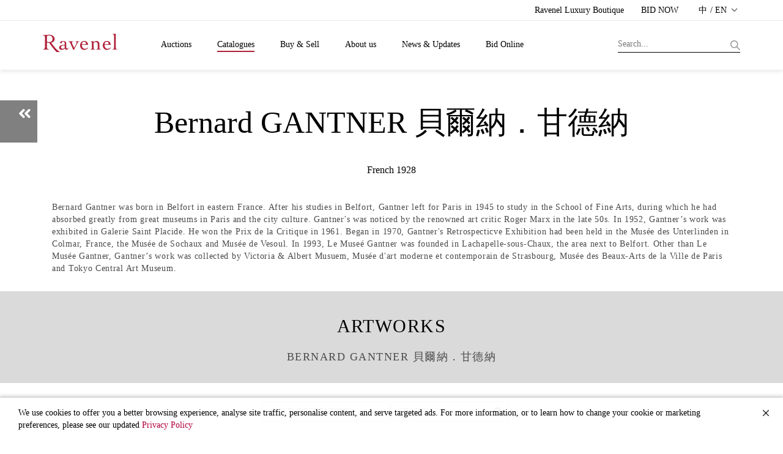

--- FILE ---
content_type: text/html;charset=UTF-8
request_url: https://ravenel.com/en/cata/artistIn1/6705e9f4-5281-4e5e-a432-bf684f3037bc
body_size: 24857
content:
<!doctype html>

<html>
<head>
	<title>Ravenel Artist Biographies</title>


<meta charset="UTF-8" />
<meta content="IE=edge" http-equiv="X-UA-Compatible" />
<meta content="width=device-width, initial-scale=1" name="viewport" />
<meta content="" name="description" />
<meta content="" name="author" />

<link href="/images/favicon.png" rel="icon" />
<!-- Bootstrap CSS  -->
<link href="/asset/css.2/bootstrap.css?v=1.2" media="screen" rel="stylesheet" type="text/css" />
<!-- Font Awesome CSS -->
<link href="/css.2/font-awesome.min.css" media="screen" rel="stylesheet" type="text/css" />
<link href="/css.2/fontawesome-all.css" media="screen" rel="stylesheet" type="text/css" />
<!-- Slicknav -->
<link href="/css.2/slicknav.css?v=1.1" media="screen" rel="stylesheet" type="text/css" />
<!-- Margo CSS Styles  -->
<link href="/css.2/style_font_a.css" media="screen" rel="stylesheet" type="text/css" />
<link href="/css.2/style_font_b.css" media="screen" rel="stylesheet" type="text/css" />
<link href="/css.2/style_font_c.css" media="screen" rel="stylesheet" type="text/css" />
<link href="/css.2/style.css?v=4.14" media="screen" rel="stylesheet" type="text/css" />
<script type="fe0e0ab8f776f5cd44582ac3-text/javascript">
	var lang = 'en';
	var contextPath = '';
	if(lang!="en"){
		document.write('<link rel="stylesheet" href="'+contextPath+'/css.2/notosanstc.css" />');
		document.write('<link rel="stylesheet" href="'+contextPath+'/css.2/style_cn.css" />');
	}
	var contextPathAvoidSlash = contextPath;
	if(contextPathAvoidSlash == '/') {
		contextPathAvoidSlash = '';
	}
</script>
<!-- Responsive CSS Styles  -->
<link href="/css.2/responsive.css" media="screen" rel="stylesheet" type="text/css" />
<!-- Css3 Transitions Styles  -->
<link href="/css.2/animate.css" media="screen" rel="stylesheet" type="text/css" />
<!-- Color CSS Styles  -->
<link href="/css.2/colors/red.css" media="screen" rel="stylesheet" title="red" type="text/css" />
<!-- RiEASE -->
<link rel="stylesheet" href="/css.2/r_common.css" />

<link href="/js/sweetalert/sweetalert.css" rel="stylesheet" type="text/css" />
<!-- custom CSS for front -->
<link rel="stylesheet" href="/css.2/fail.css" />


<link href="/css.2/pagination.css" rel="stylesheet" type="text/css" />
<script src="/js/jquery-2.1.4.min.js" type="fe0e0ab8f776f5cd44582ac3-text/javascript"></script>
<script src="/js/jquery.requestanimationframe.min.js" type="fe0e0ab8f776f5cd44582ac3-text/javascript"></script>
<script src="/js/jquery.migrate.js" type="fe0e0ab8f776f5cd44582ac3-text/javascript"></script>
<script src="/asset/js/bootstrap.min.js" type="fe0e0ab8f776f5cd44582ac3-text/javascript"></script>
<script src="/js/modernizrr.js" type="fe0e0ab8f776f5cd44582ac3-text/javascript"></script>
<script src="/js/jquery.fitvids.js" type="fe0e0ab8f776f5cd44582ac3-text/javascript"></script>
<script src="/js/owl.carousel.min.js" type="fe0e0ab8f776f5cd44582ac3-text/javascript"></script>
<script src="/js/jquery.isotope.min.js" type="fe0e0ab8f776f5cd44582ac3-text/javascript"></script>
<script src="/js/jquery.appear.js" type="fe0e0ab8f776f5cd44582ac3-text/javascript"></script>

<script src="/js/count-to.js" type="fe0e0ab8f776f5cd44582ac3-text/javascript"></script>
<script src="/js/jquery.textillate.js" type="fe0e0ab8f776f5cd44582ac3-text/javascript"></script>
<script src="/js/jquery.easypiechart.min.js" type="fe0e0ab8f776f5cd44582ac3-text/javascript"></script>
<script src="/js/jquery.nicescroll.min.js" type="fe0e0ab8f776f5cd44582ac3-text/javascript"></script>
<script src="/js/jquery.parallax.js" type="fe0e0ab8f776f5cd44582ac3-text/javascript"></script>
<script src="/js/mediaelement-and-player.js" type="fe0e0ab8f776f5cd44582ac3-text/javascript"></script>
<script src="/js/jquery.slicknav.js" type="fe0e0ab8f776f5cd44582ac3-text/javascript"></script>


<script src="/js/lodash.min.js" type="fe0e0ab8f776f5cd44582ac3-text/javascript"></script>
<script type="fe0e0ab8f776f5cd44582ac3-text/javascript" src="/js/r_common.js?v=1.2"></script>
<script type="fe0e0ab8f776f5cd44582ac3-text/javascript" src="/RiAPI.js"></script>
<script crossorigin="anonymous" integrity="sha512-QJsj3afWlCpnQ60XzzYE8Jb3IgHIK1BcGZox9rUSmRRq3Ocz9vQ1yR80eX2/b9jfx/UuT5zYWNdrM8Te/eCMhQ==" src="https://cdnjs.cloudflare.com/ajax/libs/vue/2.6.11/vue.min.js" type="fe0e0ab8f776f5cd44582ac3-text/javascript"></script>
<!--<script src="https://cdnjs.cloudflare.com/ajax/libs/vue/2.6.11/vue.js" -->
<!--		integrity="sha512-PyKhbAWS+VlTWXjk/36s5hJmUJBxcGY/1hlxg6woHD/EONP2fawZRKmvHdTGOWPKTqk3CPSUPh7+2boIBklbvw==" -->
<!--		crossorigin="anonymous"></script>	-->
<!--<script type="text/javascript" src="https://cdnjs.cloudflare.com/ajax/libs/vue/2.4.2/vue.min.js"></script>-->
<script src="/js/script.js?v=2.1" type="fe0e0ab8f776f5cd44582ac3-text/javascript"></script>

<script src="/js/pagination.js" type="fe0e0ab8f776f5cd44582ac3-text/javascript"></script>
<!-- /* jtLine */ -->
<script src="/js/timeline/js/modernizr.js" type="fe0e0ab8f776f5cd44582ac3-text/javascript"></script>
<script src="/js/timeline/js/jquery.mobile.custom.min.js" type="fe0e0ab8f776f5cd44582ac3-text/javascript"></script>
<script src="/js/timeline/js/jtline.js" type="fe0e0ab8f776f5cd44582ac3-text/javascript"></script>

<!-- Add mousewheel plugin (this is optional) -->
<script src="/js/fancybox/lib/jquery.mousewheel.pack.js" type="fe0e0ab8f776f5cd44582ac3-text/javascript"></script>
<!-- Add fancyBox -->
<link href="/js/fancybox/source/jquery.fancybox.css" rel="stylesheet" />
<script src="/js/fancybox/source/jquery.fancybox.pack.js" type="fe0e0ab8f776f5cd44582ac3-text/javascript"></script>
<!-- Optionally add helpers - button, thumbnail and/or media -->
<link href="/js/fancybox/source/helpers/jquery.fancybox-buttons.css" rel="stylesheet" />
<script src="/js/fancybox/source/helpers/jquery.fancybox-buttons.js" type="fe0e0ab8f776f5cd44582ac3-text/javascript"></script>
<script src="/js/fancybox/source/helpers/jquery.fancybox-media.js" type="fe0e0ab8f776f5cd44582ac3-text/javascript"></script>
<link href="/js/fancybox/source/helpers/jquery.fancybox-thumbs.css" rel="stylesheet" />
<script src="/js/fancybox/source/helpers/jquery.fancybox-thumbs.js" type="fe0e0ab8f776f5cd44582ac3-text/javascript"></script>

<!-- Nivo Lightbox -->
<link href="/js/nivo-lightbox/nivo-lightbox.css" rel="stylesheet" />
<link href="/js/nivo-lightbox/themes/default/default.css" rel="stylesheet" />
<script src="/js/nivo-lightbox/nivo-lightbox.js" type="fe0e0ab8f776f5cd44582ac3-text/javascript"></script>

<!-- plain modal -->
<script src="/js/plain-modal.min.js" type="fe0e0ab8f776f5cd44582ac3-text/javascript"></script>

<!-- cookie -->
<script src="/js/jquery.cookie.js" type="fe0e0ab8f776f5cd44582ac3-text/javascript"></script>

<!-- jQuery dependant loadmore -->
<!-- <script type="text/javascript" src="js/loadmore.js" th:src="@{/js/loadmore.js}"></script> -->

<script type="fe0e0ab8f776f5cd44582ac3-text/javascript" src="/js/vue-paginate.js"></script>

<script src="https://cdnjs.cloudflare.com/ajax/libs/moment.js/2.22.2/moment.min.js" type="fe0e0ab8f776f5cd44582ac3-text/javascript"></script>

<script src="https://ajax.microsoft.com/ajax/jquery.templates/beta1/jquery.tmpl.min.js" type="fe0e0ab8f776f5cd44582ac3-text/javascript"></script>

<script type="fe0e0ab8f776f5cd44582ac3-text/javascript" src="/js/image-scale/image-scale.min.js"></script>

<script type="fe0e0ab8f776f5cd44582ac3-text/javascript" src="/js/modernizr-custom.js"></script>

<style>
/* we chat qr code in footer */
#ex-010-close1{
	display: block;
    position: absolute;
    right: 0px;
    background: #FFF;
    border: 0px;
}
.plainmodal .plainmodal-overlay{
	background-color: rgba(255,255,255,0);
}
/* for load more button to be in center (artstin1) */
#loadDiv{
	margin-top: 10px;
	text-align: center;
}
/* artist's artworks eprice and fprice (cata_artist_in1) */
.artWorkPrice .row div{
	margin: 5px;
}

/* weChat shower */
.wechatExShower {
	display: none;
	position: absolute;
}
.wechatExShower img {
	max-width: 180px;
	box-shadow: 0px 1px 7px 2px rgba(0, 0, 0, 0.2);
	border-radius: 6px;
}
/* 首頁 banner carousel 樣式 */
.owl-theme-homebanner {}
.owl-theme-homebanner .owl-pagination {
	text-align: center;
}

/* homepage-banner */
.mobile-container {
	width: 100%;
	height: auto;
}
.mobile-container img.homepage-banner-item {
	width: 100%;
}
.homepage-banner-outer {
	position: relative;
	left: -15px;
	width: calc(100% + 30px);
}

</style>


</head>

<body class="en">
	
	<div id="mainContainer">
		
	<!-- fix content container can append -->
	<div class="hidden-header"></div>
	<!-- Start Header Section -->
	<header class="clearfix">
		<!-- Start Top Bar -->
		<div class="top-bar">
			<div class="container">
				<div class="row">
					<div class="col-md-7 pull-right">
						<!-- Start Social Links -->
						<form id="logoutform" name="logoutform" action="/logout.do">
							<ul class="social-list">
<!--								<li>-->
								<li class="hidden">
									<!-- 當已登出狀態時，此項目隱藏，class加上hidden -->
									<a class="itl-tooltip" data-original-title="Member Center" data-placement="bottom" title="" href="/mem/center">
										<i class="fa fa-user visible-xs textColor_blue"></i>
										<span class="hidden-xs hiName">Hi, Guest</span>
									</a>
									<!-- th:text="'Hi, ' + ${session?.FUser?.name}" -->
								</li>
<!--								<li th:classappend="${session.FUser != null} ? ' hidden' ">-->
								<li class="hidden">
									<!-- class="hidden" -->
									<!-- 當已登入狀態時，此項目隱藏 ，class加上hidden -->
									<a class="itl-tooltip" data-placement="bottom" href="/login" title="LOGIN"><i class="fas fa-sign-in-alt visible-xs"></i>
										<span class="hidden-xs">LOGIN</span>
									</a>
								</li>
<!--								<li th:classappend="${session.FUser == null} ? ' hidden'">-->
								<li class=" hidden">
									<!-- 當已登出狀態時，此項目隱藏 ，class加上hidden -->
									<a class="itl-tooltip" data-placement="bottom" id="submitsignout" onclick="if (!window.__cfRLUnblockHandlers) return false; document.getElementById('logoutform').submit();" title="LOGOUT" data-cf-modified-fe0e0ab8f776f5cd44582ac3-=""><i class="fas fa-sign-out-alt visible-xs"></i>
										<span class="hidden-xs">LOGOUT</span>
									</a>
								</li>
								<li>
									<a class="itl-tooltip" data-placement="bottom" target="_blank" href="https://boutique.ravenel.com/" title="Ravenel Luxury Boutique">
										<i class="fa fa-gavel visible-xs"></i>
										<span class="hidden-xs">Ravenel Luxury Boutique</span>
									</a>
								</li>

								<li>
									<a class="itl-tooltip" data-placement="bottom" target="_blank" href="https://bid.ravenel.com/" title="BID NOW">
										<i class="fa fa-gavel visible-xs"></i>
										<span class="hidden-xs">BID NOW</span>
									</a>
<!--									<a class="itl-tooltip" data-placement="bottom"-->
<!--									   href="https://www.invaluable.com/auction-house/ravenel-3g14fi6o1w/"-->
<!--									   target="_blank" th:title="#{header.bidNow}">-->
<!--										<i class="fa fa-gavel visible-xs"></i>-->
<!--										<span class="hidden-xs" th:text="#{header.bidNow}">即時競標</span>-->
<!--									</a>-->
								</li>
								<li>
									<a class="language dropdown-toggle" data-toggle="dropdown" href="#" style="letter-spacing: 0.1px;">
										<span>中 / EN</span>
										<span class="caret"></span>
									</a>
									<ul class="langMenu dropdown-menu" role="menu">
										<li>
											<a class="changeLanguageLink" data-language="zh-TW" href="/zh-TW/cata/artistIn1/6705e9f4-5281-4e5e-a432-bf684f3037bc">繁體中文</a>
										</li>
										<li>
											<a class="changeLanguageLink" data-language="zh-CN" href="/zh-CN/cata/artistIn1/6705e9f4-5281-4e5e-a432-bf684f3037bc">简体中文</a>
										</li>
										<li>
											<a class="changeLanguageLink  active" data-language="en" href="/en/cata/artistIn1/6705e9f4-5281-4e5e-a432-bf684f3037bc">ENGLISH</a>
										</li>
									</ul>
								</li>
							</ul>
							<input name="_csrf" type="hidden" value="07c30a99-203f-4e09-b260-693e2fc202c7" />
						<input type="hidden" name="_csrf" value="9d7426da-919a-499d-93bd-08bde1e7c63a" /></form>

						<!-- End Social Links -->
					</div>
					<!-- .col-md-6 -->
				</div>
				<!-- .row -->
			</div>
			<!-- .container -->
		</div>
		<!-- .top-bar -->
		<!-- End Top Bar -->
		<!-- Start  Logo & Naviagtion  -->
		<div class="navbar navbar-default navbar-top">
			<div class="container">
				<div class="navbar-header" id="headDiv">
					<div class="slicknav_menu">
						<margo aria-haspopup="true" class="slicknav_btn slicknav_collapsed" style="outline: none;" tabindex="0"><span class="slicknav_menutxt"></span><span class="slicknav_icon slicknav_no-text"><span class="slicknav_icon-bar"></span><span class="slicknav_icon-bar"></span><span class="slicknav_icon-bar"></span></span></margo>
						<ul aria-hidden="true" class="slicknav_nav slicknav_hidden" role="menu" style="display: none;">
							<li class="slicknav_collapsed slicknav_parent">
								<margo aria-haspopup="true" class="slicknav_item slicknav_row" role="menuitem" style="outline: none;" tabindex="-1">
									<a class="" tabindex="-1" href="/index">Auctions</a>
									<span class="slicknav_arrow"><i class="fa fa-angle-right"></i></span>
								</margo>
								<ul aria-hidden="true" class="dropdown slicknav_hidden" role="menu" style="display: none;">
									<li>
										<a href="/au/calendar" role="menuitem" tabindex="-1">Calendar</a>
									</li>
									<li>
										<a role="menuitem" tabindex="-1" href="/au/bestArtwork/c26fd62c-bb15-4667-8b42-39a83052e466">Highlights</a>
									</li>
									<li>
										<a role="menuitem" tabindex="-1" href="/au/dwResult/c26fd62c-bb15-4667-8b42-39a83052e466">Download Results</a>
									</li>
									<li>
										<a role="menuitem" tabindex="-1" href="/BS/auBid">Bid Forms</a>
									</li>
								</ul>
							</li>
							<li class="slicknav_collapsed slicknav_parent">
								<margo aria-haspopup="true" class="slicknav_item slicknav_row" role="menuitem" style="outline: none;" tabindex="-1">
									<a tabindex="-1" href="/catalogues" class=" active">Catalogues</a>
									<span class="slicknav_arrow"><i class="fa fa-angle-right"></i></span>
								</margo>
								<ul aria-hidden="true" class="dropdown slicknav_hidden" role="menu" style="display: none;">
									<li>
										<a href="/cata/e" role="menuitem" tabindex="-1">E-catalogues</a>
									</li>
									<li>
										<a href="/cata/artist" role="menuitem" tabindex="-1" class=" active">Artist Biographies</a>
									</li>
									<li>
										<a href="/cata/lots/" role="menuitem" tabindex="-1">Ravenel Lots</a>
									</li>
									<li>
										<a href="/cata/hisCata/c26fd62c-bb15-4667-8b42-39a83052e466" role="menuitem" tabindex="-1">Ravenel Catalogues</a>
									</li>
								</ul>
							</li>
							<li class="slicknav_collapsed slicknav_parent">
								<margo aria-haspopup="true" class="slicknav_item slicknav_row" role="menuitem" style="outline: none;" tabindex="-1">
									<a href="/BS" tabindex="-1">Buy &amp; Sell</a>
									<span class="slicknav_arrow"><i class="fa fa-angle-right"></i></span>
								</margo>
								<ul aria-hidden="true" class="dropdown slicknav_hidden" role="menu" style="display: none;">
									<li>
										<a href="/BS/howBuy" role="menuitem" tabindex="-1">How to Buy</a>
									</li>
									<li>
										<a href="/BS/howSell" role="menuitem" tabindex="-1">How to Sell</a>
									</li>
									<li>
										<a href="/BS/depart" role="menuitem" tabindex="-1">Departments &amp; Contacts</a>
									</li>
								</ul>
							</li>
							<li class="slicknav_collapsed slicknav_parent">
								<margo aria-haspopup="true" class="slicknav_item slicknav_row" role="menuitem" style="outline: none;" tabindex="-1">
									<a href="/about" tabindex="-1">About us</a>
									<span class="slicknav_arrow"><i class="fa fa-angle-right"></i></span>
								</margo>
								<ul aria-hidden="true" class="dropdown slicknav_hidden" role="menu" style="display: none;">
									<li>
										<a href="/ab/service" role="menuitem" tabindex="-1">Services</a>
									</li>
									<li>
										<a href="/ab/CS" role="menuitem" tabindex="-1">Customer service</a>
									</li>
									<li>
										<a href="/ab/corInfo" role="menuitem" tabindex="-1">Corporate Information</a>
									</li>
									<li>
										<a href="Events and Projects" role="menuitem" tabindex="-1">藝術計畫</a>
									</li>
								</ul>
							</li>
							<li class="slicknav_collapsed slicknav_parent">
								<margo aria-haspopup="true" class="slicknav_item slicknav_row" role="menuitem" style="outline: none;" tabindex="-1">
									<a href="/news" tabindex="-1">News &amp; Updates</a>
									<span class="slicknav_arrow"><i class="fa fa-angle-right"></i></span>
								</margo>
								<ul aria-hidden="true" class="dropdown slicknav_hidden" role="menu" style="display: none;">
									<li>
										<a href="/news/press" role="menuitem" tabindex="-1">Press</a>
									</li>
									<li>
										<a href="/news/video" role="menuitem" tabindex="-1">Video Gallery</a>
									</li>
									<li>
										<a href="/news/art" role="menuitem" tabindex="-1">Ravenel Art Column</a>
									</li>
								</ul>
							</li>
							<li class="drop">
								<a target="_blank" href="https://bid.ravenel.com/">Bid Online</a>
<!--								<a href="https://www.invaluable.com/auction-house/ravenel-3g14fi6o1w/" target="_blank"-->
<!--								   th:text="#{header.menu.online.bid}">線上拍賣及競標</a>-->
<!--								<a href="https://www.invaluable.com/ravenel" target="_blank"-->
<!--								   th:text="#{header.menu.online.bid}">線上拍賣及競標</a>-->
							</li>
						</ul>
					</div>
					<!-- Stat Toggle Nav Link For Mobiles -->
					<button class="navbar-toggle" data-target=".navbar-collapse" data-toggle="collapse" type="button">
						<i class="fa fa-bars"></i>
					</button>
					<!-- End Toggle Nav Link For Mobiles -->
					<h1>
						<a class="navbar-brand" href="/index">
							<img alt="羅芙奧藝術集團" src="/images/logo.svg?t=1" />
						</a>
					</h1>
				</div>
				<!-- 如使用者於手機版點擊搜尋按鈕，則於 .search-form-status 旁加上 .show-search-form，即會顯示搜尋輸入框 -->
				<div class="search-form-status">
					<a class="show-search search-close-btn"> </a>
					<div class="search-side">
						<a class="show-search bg-img search-go-btn" id="doSearchBtn"> </a>
						<div class="search-form">
							<input id="s" name="keyword" type="text" value="" placeholder="Search..." />
						</div>
					</div>
				</div>
				<div class="navbar-collapse collapse">
					<!-- 電腦版選單 -->
					<ul class="nav navbar-nav navbar-left subMenuArrow hidden-nav-mobile  navbar-nav-en">
						<li class="drop">
							<a class="" href="/index">Auctions</a>
							<!-- class="active"  -->
							<ul class="dropdown subMenuAcMove  default-style">
								<li>
									<a href="/au/calendar">Calendar</a>
								</li>
								<!-- class="active"  -->
								<li>
									<a href="/au/bestArtwork">Highlights</a>
								</li>
								<li>
									<a href="/au/dwResult/c26fd62c-bb15-4667-8b42-39a83052e466">Download Results</a>
								</li>
								<li>
									<a href="/BS/auBid">Bid Forms</a>
								</li>
							</ul>
						</li>
						<li class="drop">
							<a href="/catalogues" class=" active">Catalogues</a>
							<ul class="dropdown subMenuCaMove">
								<li><a href="/cata/e">E-catalogues</a></li>
								<li>
									<a href="/cata/artist" class=" active">Artist Biographies</a>
								</li>
								<li>
									<a href="/cata/lots/">Ravenel Lots</a>
								</li>
								<li>
									<a href="/cata/hisCata/c26fd62c-bb15-4667-8b42-39a83052e466">Ravenel Catalogues</a>
								</li>
							</ul>
						</li>
						<li class="drop">
							<a href="/BS">Buy &amp; Sell</a>
							<ul class="dropdown subMenuBsMove  default-style">
								<li><a href="/BS/howBuy">How to Buy</a></li>
								<li><a href="/BS/howSell">How to Sell</a></li>
								<li>
									<a href="/BS/depart">Departments &amp; Contacts</a>
								</li>
							</ul>
						</li>
						<li class="drop">
							<a href="/about">About us</a>
							<ul class="dropdown subMenuAbMove  default-style">
								<li>
									<a href="/ab/service">Services</a>
								</li>
								<li><a href="/ab/CS">Customer service</a></li>
								<li>
									<a href="/ab/corInfo">Corporate Information</a>
								</li>
								<li><a href="/ab/EP">Events and Projects</a></li>
							</ul>
						</li>
						<li class="drop">
							<a href="/news">News &amp; Updates</a>
							<ul class="dropdown subMenuNwMove  default-style">
								<li>
									<a href="/news/press">Press</a>
								</li>
								<li>
									<a href="/news/video">Video Gallery</a>
								</li>
								<li>
									<a href="/news/art">Ravenel Art Column</a>
								</li>
								<li>
									<a href="/news/social">Social Media</a>
								</li>
							</ul>
						</li>
						<li class="drop">
							<a target="_blank" href="https://bid.ravenel.com/">Bid Online</a>
<!--							<a href="https://www.invaluable.com/auction-house/ravenel-3g14fi6o1w/" target="_blank"-->
<!--								th:text="#{header.menu.online.bid}">線上拍賣及競標</a>-->
						</li>
					</ul>
					<!-- End Navigation List -->
				</div>
			</div>
			<!-- Mobile Menu Start -->
			<!-- 手機版選單 -->
			<ul class="nav navbar-nav navbar-left subMenuArrow hidden-nav-desktop submenuContainer">
				<li class="drop">
					<button class="close-btn">
						<img alt="" src="/images/img-close.png" title="" />
					</button>
				</li>
				<li class="drop">
					<a class="active" href="">語言/Language</a>
					<ul class="dropdown subMenuAcMove">
						<li>
							<a href="/zh-TW/cata/artistIn1/6705e9f4-5281-4e5e-a432-bf684f3037bc">繁體中文</a>
						</li>
						<li>
							<a href="/zh-CN/cata/artistIn1/6705e9f4-5281-4e5e-a432-bf684f3037bc">簡體中文</a>
						</li>
						<li>
							<a href="/en/cata/artistIn1/6705e9f4-5281-4e5e-a432-bf684f3037bc" class=" active">English</a>
						</li>
					</ul>
				</li>
				<li class="drop">
					<a class=" active" href="/index">Auctions</a>
					<!-- class="active"  -->
					<ul class="dropdown subMenuAcMove">
						<li class="">
							<a href="/au/calendar">Calendar</a>
						</li>
						<!-- class="active"  -->
						<li>
							<a href="/au/bestArtwork">Highlights</a>
						</li>
						<li>
							<a href="/au/dwResult/c26fd62c-bb15-4667-8b42-39a83052e466">Download Results</a>
						</li>
						<li>
							<a href="/BS/auBid">Bid Forms</a>
						</li>
					</ul>
				</li>
				<li class="drop">
					<a href="/catalogues" class=" active">Catalogues</a>
					<ul class="dropdown subMenuCaMove">
						<li><a href="/cata/e">E-catalogues</a></li>
						<li>
							<a href="/cata/artist" class=" active">Artist Biographies</a>
						</li>
						<li>
							<a href="/cata/lots/">Ravenel Lots</a>
						</li>
						<li>
							<a href="/cata/hisCata/c26fd62c-bb15-4667-8b42-39a83052e466">Ravenel Catalogues</a>
						</li>
					</ul>
				</li>
				<li class="drop">
					<a href="/BS">Buy &amp; Sell</a>
					<ul class="dropdown subMenuBsMove">
						<li><a href="/BS/howBuy">How to Buy</a></li>
						<li><a href="/BS/howSell">How to Sell</a></li>
						<li>
							<a href="/BS/depart">Departments &amp; Contacts</a>
						</li>
					</ul>
				</li>
				<li class="drop">
					<a href="/about">About us</a>
					<ul class="dropdown subMenuAbMove">
						<li>
							<a href="/ab/service">Services</a>
						</li>
						<li><a href="/ab/CS">Customer service</a></li>
						<li>
							<a href="/ab/corInfo">Corporate Information</a>
						</li>
						<li><a href="Events and Projects">藝術計畫</a></li>
					</ul>
				</li>
				<li class="drop">
					<a href="/news">News &amp; Updates</a>
					<ul class="dropdown subMenuNwMove">
						<li>
							<a href="/news/press">Press</a>
						</li>
						<li>
							<a href="/news/video">Video Gallery</a>
						</li>
						<li>
							<a href="/news/art">Ravenel Art Column</a>
						</li>
						<li>
							<a href="/news/social">Social Media</a>
						</li>
					</ul>
				</li>
				<li class="drop">
					<a target="_blank" href="https://bid.ravenel.com/">Bid Online</a>
<!--					<a href="https://www.invaluable.com/auction-house/ravenel-3g14fi6o1w/" target="_blank"-->
<!--					   th:text="#{header.menu.online.bid}">線上拍賣及競標</a>-->
				</li>
			</ul>
			<!-- End Navigation List -->
			<!-- End Search -->

			<!-- Mobile Menu End -->
		</div>
		<!-- End Header Logo & Naviagtion -->
	</header>
	<!-- end header -->


		<div>
            <!-- Full Body Container --> 
            <div id="container"> 
                <!-- Start Header Section --> 
                <!-- End Header Section --> 
                <!-- InstanceBeginEditable name="EditRegion1" --> 
                <section class="container-fluid"> 
                    <div class="artistBan"> 
                        <!-- <img src="images/artist/artistBanner4.png" alt="" th:src="@{/images/artist/artistBanner4.png}">  -->
                        
                        <img alt="" src="/images/artist/artistBanner4.png" />
                        <div class="artistBanTxt textColor_black"> 
                            <div class="artistBanName" style="color:#000000;">Bernard GANTNER 貝爾納．甘德納</div> 
                            <div class="artistBanCountry" style="color:#000000;">French 1928</div> 
                        </div> 
                        <div> 
                            <!-- th:href="@{/cata/artist}" -->
                            <a class="backPageArtist" href="#" onclick="if (!window.__cfRLUnblockHandlers) return false; history.back()" data-cf-modified-fe0e0ab8f776f5cd44582ac3-=""><i class="fa fa-angle-double-left"></i></a> 
                        </div> 
                    </div> 
                </section> 
                <section class="container"> 
                    <!-- <div class="artResumeHead">
                         Biographies 
                    </div>  -->
                    <!-- artResume 編輯區 ckeditor content--> 
                    <div class="artResume" style="border:none;">  
                        <div class="row"> 
                            <div class="col-xs-12">
                            <!-- 
                                <div class="artResumeSubtit">
                                     ＋ OVERVIEW 
                                </div> 
                                <p>Born in 1976, Korea. Ahn SungHa graduated from the Department of Painting at Hongik University in 2001, and proceeded to attain her MFA at the same university in 2004. Her works have been presented in solo exhibitions at the Seoul Arts Center (2004) and Insa Art Center (2007). She has also participated in various group exhibitions, including the "Grand Art Exhibition of Korea" at the National Museum of Contemoporary Art (2001, Kwachun); "Korean Young Artists Biennale 2002" at Daegu Arts Center (2002, Daegu); "Korean Women Artists" at Vasby Art Hall (2005, Sweden); "1st Seoul Young Artists Biennale" at the Seoul Museum of Art (2006, Seoul); and "Illusion/Disillusion" at Seoul Museum of Art (2006, Seoul). Ahn has received numerous awards, including the "Nationwide University Fine Arts Festival Bronze Statue in 2000", "Grand Art Exhibition of Korea Special Prize" from the National Museum of Contemporary Arts in 2002, and "Joong-Ang Fine Arts Competition Excellent Statue" from Ho-Am Gallery in 2002.</p> 
                             -->
                             <div class="artist_description">
                                 <div>Bernard Gantner was born in Belfort in eastern France. After his studies in Belfort, Gantner left for Paris in 1945 to study in the School of Fine Arts, during which he had absorbed greatly from great museums in Paris and the city culture. Gantner's was noticed by the renowned art critic Roger Marx in the late 50s. In 1952, Gantner’s work was exhibited in Galerie Saint Placide. He won the Prix de la Critique in 1961. Began in 1970, Gantner's Retrospecticve Exhibition had been held in the Musée des Unterlinden in Colmar, France, the Musée de Sochaux and Musée de Vesoul. In 1993, Le Museé Gantner was founded in Lachapelle-sous-Chaux, the area next to Belfort. Other than Le Musée Gantner, Gantner’s work was collected by Victoria & Albert Musuem, Musée d'art moderne et contemporain de Strasbourg, Musée des Beaux-Arts de la Ville de Paris and Tokyo Central Art Museum.</div>
                             </div>
                            </div> 
                        </div> 
                        <!-- /.row --> 
                        <!-- <div class="borderBFull"></div>  -->
                    </div> 
                    <!-- /.artResume 編輯區 --> 
                </section> 
                
                 
                <section class="container-fluid"> 
                    <div class="artResumeHead bgColor_gray">
                         <div>Artworks</div> 
                        <p class="small">Bernard GANTNER 貝爾納．甘德納</p> 
                    </div> 
                    <div class="container"> 
                        <div class="seleSort form-inline"> 
                            <select class="form-control form-group" id="orderSelect" onchange="if (!window.__cfRLUnblockHandlers) return false; onSelect()" data-cf-modified-fe0e0ab8f776f5cd44582ac3-=""> 
	                            <option value="6">sold descending</option> 
	                            <option value="5">sold ascending</option>
	                            <option value="4">Estimate descending</option>
	                            <option value="3">Estimate ascending</option>
	                            <option value="2">AUCTION descending</option>
	                            <option value="1">AUCTION ascending</option>
                            </select> 
                            <div class="form-group" id="custom-search-input"> 
                                <div class="input-group"> 
                                    <input class=" search-query form-control" id="searchBox" type="text" placeholder="SEARCH" /> 
                                    <span class="input-group-btn"> 
                                    <button class="btn btn-danger" onclick="if (!window.__cfRLUnblockHandlers) return false; doSearch()" type="button" data-cf-modified-fe0e0ab8f776f5cd44582ac3-=""> <i class="fa fa-search"></i> </button> </span> 
                                </div> 
                            </div> 
                        </div> 
                        <!-- /.seleSort --> 
                        <script type="fe0e0ab8f776f5cd44582ac3-text/javascript">
	                    var type = 6;
	                    var searchInput = "";
	                    var str = '/';
	                    var hostAdd = str.substring(0, str.length-1);
	                    var artistUid = '6705e9f4-5281-4e5e-a432-bf684f3037bc';
	                    function onSelect(){
	                   	 	doSearch();
	                    }
	                    </script>
                        <div class="artWorkList" id="myArtworks"></div> 
                        <div id="loadDiv">
                        		<a class="button" href="javascript:void(0);" id="loadmore">More...</a>
                        </div>
                        <!-- /.artWorkList --> 
                    </div> 
                </section> 
                <!-- InstanceEndEditable --> 
                <!-- go to top --> 
                <a class="btn bg-orange btn-lg back-to-top" data-placement="left" data-toggle="tooltip" href="#" id="back-to-top" role="button" title="Click to return on the top page"> <span class="fa fa-caret-up"></span> </a> 
            </div> 
            <!-- end #container --> 
            <!-- InstanceBeginEditable name="EditRegion3" --> 
            <!-- go to top --> 
            <!-- InstanceEndEditable --> 
            <!-- InstanceEnd -->
        </div>
		<footer class="footer-widget social-widget">

		<div class="link-wrap navbar-default">
			<img alt="" class="footer-logo" src="/images/footer-logo.svg?t=1" />
			<ul class="social-icons hidden-nav-desktop" id="socialIcon">
				
					<li>
						<a class="" id="ic-FaceBook-mobile" href="https://www.facebook.com/RavenelArtGroup">
							<img src="/images/footer-fb.png" />
							
							
							
							
						</a></li>
				
				
					<li>
						<a class="" id="ic-Line-mobile" href="https://line.me/R/ti/p/%40nte1433g">
							
							<img src="/images/footer-line.png" />
							
							
							
						</a></li>
				
				
					<li>
						<a class="" id="ic-Instagram-mobile" href="https://instagram.com/ravenelart/">
							
							
							<img src="/images/footer-instagram.png" />
							
							
						</a></li>
				
				
					<li>
						<a class="" id="ic-WeChat-mobile" href="https://web.wechat.com/?lang=zh_TW">
							
							
							
							<img src="/images/footer-wechat.png" />
							
						</a></li>
				
				
					<li>
						<a class="" id="ic-Youtube-mobile" href="https://youtube.com/@Ravenel">
							
							
							
							
							<img src="/images/footer-youtube.png" />
						</a></li>
				
				
					<li>
						<a class="" id="ic-Weibo-mobile" href="https://e.weibo.com/ravenel">
							
							
							
							
							
						</a></li>
				
			</ul>
			<div class="container flex-center w-100 hidden-nav-mobile">
				<ul class="nav navbar-nav subMenuArrow list-inline footerMenu">
					<li class="drop">
						<a href="/index">
							Auctions
							<span class="caret"></span>
						</a>
						<ul class="dropdown subMenuAcMove">
							<li>
								<a href="/au/calendar">Calendar</a>
							</li>
							<li>
								<a href="/au/bestArtwork/c26fd62c-bb15-4667-8b42-39a83052e466">Highlights</a>
							</li>
							<li>
								<a href="/au/dwResult/c26fd62c-bb15-4667-8b42-39a83052e466">Download Results</a>
							</li>
							<li>
								<a href="/BS/auBid">Bid Forms</a>
							</li>
						</ul>
					</li>
					<li class="drop  ">
						<a href="/catalogues" class=" ">
							Catalogues
							<span class="caret"></span>
						</a>
						<ul class="dropdown subMenuCaMove">
							<li class="">
								<a href="/cata/e">E-catalogues</a></li>
							<li>
								<a href="/cata/artist" class=" active">Artist Biographies</a>
							</li>
							<li>
								<a href="/cata/lots/">Ravenel Lots</a>
							</li>
							<li>
								<a href="/cata/hisCata/c26fd62c-bb15-4667-8b42-39a83052e466">Ravenel Catalogues</a>
							</li>
						</ul>
					</li>
					<li class="drop">
						<a href="/BS">
							Buy &amp; Sell
							<span class="caret"></span>
						</a>
						<ul class="dropdown subMenuBsMove">
							<li class="">
								<a href="/BS/howBuy">How to Buy</a>
							</li>
							<li>
								<a href="/BS/howSell">How to Sell</a>
							</li>
							<li>
								<a href="/BS/depart">Departments &amp; Contacts</a>
							</li>
						</ul>
					</li>
					<li class="drop">
						<a href="/about">
							About us
							<span class="caret"></span>
						</a>
						<ul class="dropdown subMenuAbMove">
							<li class="">
								<a href="/ab/service">Services</a>
							</li>
							<li>
								<a href="/ab/CS">Customer service</a>
							</li>
							<li>
								<a href="/ab/corInfo">Corporate Information</a>
							</li>
							<li>
								<a href="/ab/EP">Events and Projects</a>
							</li>
						</ul>
					</li>
					<li class="drop">
						<a href="/news">
							News &amp; Updates
							<span class="caret"></span>
						</a>
						<ul class="dropdown subMenuNwMove">
							<li class="">
								<a href="/news/press">Press</a>
							</li>
							<li>
								<a href="/news/video">Video Gallery</a>
							</li>
							<li>
								<a href="/news/art">Ravenel Art Column</a>
							</li>
							<li>
								<a href="/news/social">Social Media</a>
							</li>
						</ul>
					</li>
					<li class="drop">
<!--						href="https://www.onlinebids-ravenel.com/"  -->
						<a target="_blank" href="https://bid.ravenel.com/">Bid Online</a>
<!--						<a href="https://www.invaluable.com/auction-house/ravenel-3g14fi6o1w/" target="_blank"-->
<!--						   th:text="#{header.menu.online.bid}">線上拍賣及競標</a>-->
					</li>
				</ul>
			</div>
		</div>

		<div class="privacy-wrap">
			<div class="container">
				<div class="row flex-middle w-100">
					<div class="col-md-6 text-left">
						<p>
							© 2018 <span>Ravenel International Art Group</span>
							<a class="policyLink" href="/privacyPolicy">Online Privacy Policy</a>
						</p>
					</div>
					<div class="col-md-6 text-right">
						<ul class="social-icons hidden-nav-mobile" id="socialIcon">
							
								<li>
									<a class="" id="ic-FaceBook" href="https://www.facebook.com/RavenelArtGroup">
										<img src="/images/footer-fb.png" />
										
										
										
										
									</a></li>
							
							
								<li>
									<a class="" id="ic-Line" href="https://line.me/R/ti/p/%40nte1433g">
										
										<img src="/images/footer-line.png" />
										
										
										
									</a></li>
							
							
								<li>
									<a class="" id="ic-Instagram" href="https://instagram.com/ravenelart/">
										
										
										<img src="/images/footer-instagram.png" />
										
										
									</a></li>
							
							
								<li>
									<a class="" id="ic-WeChat" href="https://web.wechat.com/?lang=zh_TW">
										
										
										
										<img src="/images/footer-wechat.png" />
										
									</a></li>
							
							
								<li>
									<a class="" id="ic-Youtube" href="https://youtube.com/@Ravenel">
										
										
										
										
										<img src="/images/footer-youtube.png" />
									</a></li>
							
							
								<li>
									<a class="" id="ic-Weibo" href="https://e.weibo.com/ravenel">
										
										
										
										
										
									</a></li>
							
						</ul>
						<div class="wechatExShower" data-show-place="top" id="ic-WeChat-shower">
							<img height="180" width="180" src="/images/wechatqr.png" />
						</div>
						<div class="wechatExShower" data-show-place="top" id="ic-Line-shower">
							<img height="180" width="180" src="/images/lineqr.png" />
						</div>
					</div>
				</div>
			</div>
		</div>

		<script type="fe0e0ab8f776f5cd44582ac3-text/javascript">
			$(document).ready(function() {
				// GDPR.
				reqGDPR();

				weChatInit();
			});

			/**
			 * weChat social icon 點擊事件
			 */
			function weChatInit() {
				var closeWeChat = function(e) {
					var $box = $(".wechatExShower");
					var targetIsBox = false;
					$box.each(function() {
						var inc = $.contains(this, e.target);
						if(inc) targetIsBox = true;
					});
					if(e.type == 'click' && targetIsBox) {
						return;
					}
					var arr = [];
					$box.each(function() {
						arr.push($(this).attr('data-isShow'));
					});
					if(arr.indexOf('true') != -1) {
						$box.attr('data-isShow', 'false').fadeOut();
					}
				}

				$('body,html').on('click', closeWeChat).on('mousewheel', closeWeChat);
				$(window).on('resize', closeWeChat);

				// show QRCode box
				$("#ic-WeChat, #leftSide-ic-WeChat, #ic-Line, #leftSide-ic-Line").on('click', function(e){
					e.preventDefault();
					var $this = $(this),
						$box = $("#" + $this.attr('id') + '-shower');
					var showPlace = $box.attr('data-show-place') || 'top';
					var boxSize = 180;
					var pos = $this.position();
					var iconWidth = $this.find('i').width();
					var winWidth = $(window).width();
					var iconCenterX = pos.left + (iconWidth / 2);
					var iconCenterY = pos.top + (iconWidth / 2);
					var boxLeft = 0, boxTop = 0;
					if(showPlace === 'top') {
						boxLeft = iconCenterX - (boxSize / 2);
						boxTop = pos.top - boxSize - 20;
						var boxMax = boxLeft + boxSize;
						if(boxMax - winWidth > 0) {
							// over window width
							boxLeft = winWidth - boxSize - 20;
						}
					}else if(showPlace === 'right') {
						boxLeft = iconCenterX + 40;
						boxTop = iconCenterY - (boxSize / 2);
					}
					if($box.attr('data-isShow') === 'true') {
						$box.attr('data-isShow', 'false').fadeOut();
						return;
					}
					$('[id$="-shower"][data-isShow="true"]').each(function(index, item) {
						var $item = $(item);
						var myId = $(item).attr('id');
						if(myId === $box.attr('id')) {
							return;
						}
						$item.attr('data-isShow', 'false').hide();
					});
					$box.css({
						top : boxTop + 'px',
						left : boxLeft + 'px'
					}).attr('data-isShow', 'true').fadeIn();
					if($this.is('[id^="leftSide-ic"]')) {
						$box.parent().css('z-index', 100);
					}
					return false;
				});
			}

			function reqGDPR() {
				var hasGDPR = $.cookie('gdpr_read');
				if(hasGDPR && hasGDPR === '1') {
					return;
				}
				RiAPI.run({
					url : '/rest/common/gdpr',
					success : function(resp) {
						if(resp.code != 0) {
							return;
						}
						var container = $('#gdprContainer');
						var data = resp.data;
						container.find('p').first().html(data);
						container.fadeIn();
					},
					error : function() {}
				});

				$('#gdprContainer').find('button').click(function() {
					$.cookie('gdpr_read', '1', {
						path : '/',
						expires : 365 * 10
					});
					$('#gdprContainer').hide();
				});
			}
		</script>
	</footer>
		
		<div class="gdqr_notice" id="gdprContainer" style="display:none;">
			<p></p>
			<button aria-label="Close" class="close" type="button">
				<span aria-hidden="true"><img alt="close" src="/images/fa-close.png" /></span>
			</button>
		</div>
	
		
		<!-- go to top -->
		<a class="btn bg-orange btn-lg back-to-top" data-placement="left" data-toggle="tooltip" href="#" id="back-to-top" role="button" title="Click to return on the top page">
			<span class="fa fa-caret-up"></span>
		</a>
	
	</div>
	
	
	

	<!-- <script type="text/javascript" src="js/script.js" th:src="@{/js/script.js?v=1}"></script> -->
	<!-- go to top -->
	<script type="fe0e0ab8f776f5cd44582ac3-text/javascript">

		/*-- 全站搜尋 function --*/
		function doSearchWebsite(event) {
			event.preventDefault();
			var keyword = $('#s').val();
			if(keyword == null || keyword == '') {
				return false;
			}
			var $btn = $('.search-form-status .search-go-btn');
			var clickMode = $btn.data('clickMode');
			if(clickMode === 'mobile' && $btn.data('show-search') !== 'true') {
				return false;
			}
			window.location = contextPathAvoidSlash + '/search/' + encodeURIComponent(keyword);
			//window.location = contextPathAvoidSlash + '/search?kw=' + encodeURIComponent(keyword);
		}

		function imgForceReload(index, item) {
			var src = $(item).attr('src');
			src += "?t=" + new Date().getTime();
			$(item).attr('src', src);
		}

		// image not found
		$('img.imgNotFoundBlank').on('error', function (e) {
			$(this).attr('src', imageBlank());
		}).each(imgForceReload);

		$(document).ready(function () {
			// 全站搜尋 click event
			$('#s').keydown(function (e) {
				if (e.keyCode === 13) {
					e.preventDefault();
					doSearchWebsite(e);
					return false;
				}
			});
			$('#doSearchBtn').click(doSearchWebsite);

			// fix language switcher
			$('.changeLanguageLink').each(function(index, item) {
				$(item).click(function(e) {
					var $lnk = $(this);
					var keyword = $lnk.attr('data-search-keyword');
					if(keyword == null || keyword == '' || keyword == 'null' || keyword === 'undefined') {
						return true;
					}
					var lang = $lnk.attr('data-language');
					e.preventDefault();
					window.location = contextPathAvoidSlash + '/' + lang + '/search/' + keyword;
					return false;
				});
			});

			// data-to-link 非 a tag 卻需要連結的元素
			$('[data-to-link]').each(function(index, elt) {
				var $elt = $(elt);
				var toLink = $elt.attr('data-to-link');
				if(toLink == null || toLink == '') {
					return;
				}
				var currentStyle = $elt.attr('style') || '';
				$elt.click(function() {
					var toLink2 = $elt.attr('data-to-link');
					var toMode = $elt.attr('data-to-target') || '_blank';
					if(toMode == '_blank') {
						window.open(toLink2);
					}else {
						window.location.href = toLink2;
					}
				}).attr('style', currentStyle + ';cursor:pointer;');
			});

			// show or hide back-to-top
			$(window).scroll(function () {
				if ($(this).scrollTop() > 50) {
					$('#back-to-top').fadeIn();
				} else {
					$('#back-to-top').fadeOut();
				}
			});
			// scroll body to 0px on click
			$('#back-to-top').click(function () {
				$('#back-to-top').tooltip('hide');
				var defFunc = function() {
					$('body,html').animate({
						scrollTop: 0
					}, 600);
				}
				try {
					var hasNiceScroll = $('html').getNiceScroll || false;
					if (hasNiceScroll) {
						$("html").getNiceScroll(0).doScrollTop(0, 600);
					} else {
						defFunc();
					}
				}catch(ex) {
					defFunc();
				}
				return false;
			});
			$('#back-to-top').tooltip('show');

			// image not found
			$('img.imgNotFound').on('load', function (e) {
				var h = $(this).prop('naturalHeight');
				if (h == 1) {
					$(this).attr('src', imageNotFound());
				}
			}).on('error', function (e) {
				$(this).attr('src', imageNotFound());
			})
				.each(imgForceReload);

			$('img.imgNotFoundBanner').on('load', function (e) {
				var h = $(this).prop('naturalHeight');
				if (h == 1) {
					var img = $(this).attr('src', imageNotFound());
					img.css({
						width: 'inherit',
						'min-height': '80%'
					}).parent().css({
						'background-color': 'white'
					});
				}
			}).on('error', function (e) {
				var img = $(this).attr('src', imageNotFound());
				img.css({
					width: 'inherit',
					'min-height': '80%'
				}).parent().css({
					'background-color': 'white'
				});
			}).each(imgForceReload);

			$('img.imgNotFoundHH').on('load', function (e) {
				//console.log($(this).prop('naturalHeight'));
				//console.log($(this).prop('naturalWidth'));
				var h = $(this).prop('naturalHeight');
				if (h == 1) {
					var img = $(this).attr('src', imageNotFound());
					var parentHeight = $(this).parent().parent().height();
					var h = null;
					if (!isNaN(parentHeight)) {
						h = parentHeight / 2;
					}
					if (!h) return;
					img.css({
						'min-height': h + 'px'
					});
				}
			}).on('error', function (e) {
				var img = $(this).attr('src', imageNotFound());
				var parentHeight = $(this).parent().parent().height();
				var h = null;
				if (!isNaN(parentHeight)) {
					h = parentHeight / 2;
				}
				if (!h) return;
				img.css({
					'min-height': h + 'px'
				});
			}).each(imgForceReload);
		});

		function imageBlank() {
			return "[data-uri]";
		}

		function imageNotFound() {
			return "[data-uri]";
		}

	</script>



	
	
	
	<div> 
            
            <script type="fe0e0ab8f776f5cd44582ac3-text/javascript">
            
            function isEmpty(str) {
	        	    return (!str || 0 === str.length);
	        	}
	        	function isBlank(str) {
	        	    return (!str || /^\s*$/.test(str));
	        	}
	        	
	        	var noData = 'No information available!';
	        	var estimate = 'Estimate';
	        	var sold = 'Sold Price';
	        	var lotNo = 'Lot No.';
	        	var eprequest = 'Estimate on request';
	        	var urlHead = '/';
	        	
	        	function getContent(data){
	        		var html = '';
		        	if(data.length < 1){
	    				html = '<div class="sResultTxt">' + noData + '</div>';
	    			}else{
	    				$.each(data, function(index){
	    					html += '<div class="artWorkOut"><div class="row"><div class="col-sm-6 artWorkImg">';
	    					if(this.content != null){
	    						html += '<a href="' + urlHead + 'cata/lotsIn/' + this.uid + '" target="_blank">'
	    							+ '<img alt="" src="' + this.content + '">'
	    							+ '</a>';
	    					}
	    					var sn = (this.sn == null)? 'N/A' : this.sn;
	    					html += '</div><div class="col-sm-6 artWorkTxt"><div class="artWorkAu" style="line-height:1.4;">'
	    						  + '<a href="' + urlHead + 'au/calendar/auction/' + this.auctionUid + '" target="_blank">'
	    						  + this.title + ' ' + sn + '</a>' + '</div><div class="artWorkName" style="line-height:1.4;">'
	    						  + '<a href="' + urlHead + 'cata/lotsIn/' + this.uid + '" target="_blank">'
	    						  + this.subTitle + '</a>' + '</div><div class="artWorkDep">';
	    					/* var sn = (this.sn == null)? 'N/A' : this.sn;
	    					html += '<div>'+lotNo+' '+sn+'</div>'; */
	    					var profile = this.profile; //console.log(profile);
	    					for(var key in profile){
	    						if(key == "Description"){
	    							html += '<div>' + profile[key] + '</div>';
	    						}else if(key == "Guarantee" || key == "Signature"){
	    							html += ''; // not show on this page
	    						}else{
	    							html += '<p>' + profile[key] + '</p>';
	    						}
	    					}
	    					var ePrice = this.ePrice;
	    					html += '</div><div class="artWorkPrice"><div class="row">';
	    					if(ePrice.length > 0){
	    						html += '<div class="col-md-6"><h5>' + estimate + '</h5><ul>';
	    						if(checkHide(ePrice)){
	    							html += '<li>' + eprequest + '</li>';
	    						}else{
		    						$.each(ePrice, function(index){
		    							//html += '<li>' + this + '</li>';
		    							if(!checkValid(this))
		    								html += '<li style="display:none;">' + this + '</li>';
		    							else
		    								html += '<li>' + this + '</li>';
		    						});
		    					}
	    						html += '</ul>';
	    					}
	    					html += '</div>';
	    					var fPrice = this.fPrice;
	    					if(fPrice.length > 0){
	    						if(checkHide(fPrice))
	    							html += '<div class="col-md-6" style="visibility:hidden;"><h5>' + sold + '</h5><ul>';
    							else 
    								html += '<div class="col-md-6"><h5>' + sold + '</h5><ul>';
	    						$.each(fPrice, function(index){
	    							if(parseInt(this.match(/\d/g).join("")) == 0)
	    								html += '<li style="display:none;">' + this + '</li>';
	    							else
	    								html += '<li>' + this + '</li>';
	    						});
	    						html += '</ul>';
	    					}
	    					html += '</div></div></div></div></div></div>';
	    				});
	    			}
		        	return html;
	        	}
	        	function setContent(data){
	        		var html = getContent(data);
		        	$('#myArtworks').html(html);
	        	}
	        	function appendContent(data){
	        		var html = getContent(data);
		        	$('#myArtworks').append(html);
	        	}
	        	function checkValid(priceString){
	        		if(priceString == null) {
	        			return false;
	        		};
	        		if(!priceString.match(/\d/g)) {
	        			return false
	        		}
	        		if(parseInt(priceString.match(/\d/g).join("")) == 0 || 
	        				priceString.includes("10,000,000,000-0") || 
	        				priceString.includes("99,999,999,999-99,999,999,999") ||
	        				priceString.includes("1--1") ||
	        				priceString.includes("99,999,999,999--1"))
	        			return false;
	        		else return true;
	        	}
	        	function checkHide(pricelist){
	        		var hide = [];
	        		$.each(pricelist, function(index){
					if(!checkValid(this))
						hide.push(true);
					else
						hide.push(false);
				});
	        		if(hide.includes(false)) return false;
	        		else return true;
	        	}
	        	
	        	// initial
	        	var offset = 0, limit = 10;
	        //	setContent(artworks);
	        request({title: type, subTitle: artistUid, content: '', offset: offset, limit: limit});
	        	
	        	function goSearch(){
            		var box = $('#searchBox').val();
            		var stype = $('#orderSelect').val();
            		if(isEmpty(box) || isBlank(box)){
            			window.location = hostAdd + "/cata/artistIn1/type/" + artistUid + "/" + stype;
            		}else{
            			window.location = hostAdd + "/cata/artistIn1/search/" + artistUid + "/" + stype + "/" + encodeURIComponent(box);
            		}
            }
            
            $("#searchBox").keydown(function(e){
            		if(e.keyCode == 13){
            			//goSearch();
            			doSearch();
            		}
            });
            
            function doSearch(){
            		// send type(int->String) and search(String) up as SimpleForm's title and content, and artistUid as subTitle
            		type = $('#orderSelect').val();
            		searchInput = $('#searchBox').val();
            		offset = 0; // clear offset on search
            		datas = {
         			title: type,
         			subTitle: artistUid,
         			content: searchInput,
         			offset: offset,
         			limit: limit
         		};
            		//var dataSet = request(datas);
            		//console.log(dataSet);
            		//setContent(dataSet);
            		//$('#myArtworks').html('');
            		request(datas);
            }
            
            function request(datas){
            		//var returnedData = [];
            		RiAPI.run({
	                type: 'POST',
	                url: '/rest/cata/artist/artworks',
	                data: datas,
	                loadSpin: true,
	                success: function(resp) {
	                		//done(resp);
	                		//returnedData = resp;
	                		//console.log(resp);
	                		setContent(resp);
	                		if(resp.length < limit) $("#loadmore").hide(); // hide button if there are no more artworks
	                		else $("#loadmore").show(); // or else show load more button
	                }
	            });
            		//return returnedData;
            }
            
            $("#loadmore").on('click', function(e){
            		offset += limit;
            		var options = {
              		title: type,
              		subTitle: artistUid,
              		content: searchInput,
              		offset: offset,
              		limit: limit
              	};
            		RiAPI.run({
    	                type: 'POST',
    	                url: '/rest/cata/artist/artworks',
    	                data: options,
    	                loadSpin: true,
    	                success: function(resp) {
    	                		appendContent(resp);
    	                		if(resp.length < limit) $("#loadmore").hide(); // hide button if there are no more artworks
    	                }
    	            });
            });
            
            </script>
        </div>
	

<script src="/cdn-cgi/scripts/7d0fa10a/cloudflare-static/rocket-loader.min.js" data-cf-settings="fe0e0ab8f776f5cd44582ac3-|49" defer></script><script defer src="https://static.cloudflareinsights.com/beacon.min.js/vcd15cbe7772f49c399c6a5babf22c1241717689176015" integrity="sha512-ZpsOmlRQV6y907TI0dKBHq9Md29nnaEIPlkf84rnaERnq6zvWvPUqr2ft8M1aS28oN72PdrCzSjY4U6VaAw1EQ==" data-cf-beacon='{"version":"2024.11.0","token":"4677171f5ac34757ab077d36b2428bd5","r":1,"server_timing":{"name":{"cfCacheStatus":true,"cfEdge":true,"cfExtPri":true,"cfL4":true,"cfOrigin":true,"cfSpeedBrain":true},"location_startswith":null}}' crossorigin="anonymous"></script>
</body></html>